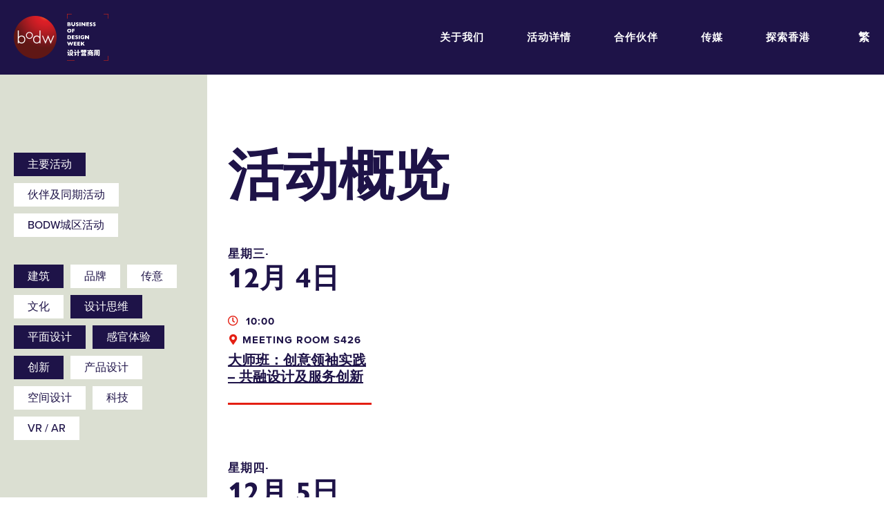

--- FILE ---
content_type: application/javascript
request_url: https://2019.bodw.com/assets/js/main.js?v=4.1
body_size: 11773
content:
var ww,wh,ws;
var countAnimationTriggered = false;

function us() {
	ww = $(window).width();
	wh = $(window).height();
	ws = $(window).scrollTop();
}
function checkResize(){
	us();
	readMore();

}
function isMobileDevice() {
    return (typeof window.orientation !== "undefined") || (navigator.userAgent.indexOf('IEMobile') !== -1);
};
function delayRefresh() {
		$('.preloader').addClass('active');
		setTimeout(function() {
				window.location = linkLocation;
		}, 600);
}
function triggerSearch(){
	var lang = document.documentElement.lang
	if(lang=='en-US'){
			window.location.href = root +'?s=' + $('.input-search').val().trim();
	}else {
			window.location.href = root +lang+'?s=' + $('.input-search').val().trim();
	}
}
function triggerTarget() {
		//us();
		if($('.page--home').length > 0) {

		var triggerH = (ws + (wh * 1));
		var target1 = $(".trigger").offset().top;

		if (triggerH >= target1) {
			countAnimationTriggered = true;
			$('.num').each(function() {
			  var $this = $(this),
			      countTo = $this.attr('data-num');

			  $({ countNum: $this.text()}).animate({
			    countNum: countTo
			  },
			  {
			    duration: 1000,
			    easing:'swing',
			    step: function() {
			      $this.text(Math.floor(this.countNum));
			    },
			    complete: function() {
			      $this.text(this.countNum);
			      //alert('finished');
			    }

			  });
			});
		}
	}
}

function readMore() {
	//read more button
	$('.text-wrap--excerpt').each(function(){
		var text = $(this).find('p');
		var textHeight = 0;
			text.each(function(index ,element ){
					textHeight +=  $(element).outerHeight();
			});
			//console.log(textHeight);
		var textWrap = $(this);

		if(((textHeight > 175) && ($('.page--speaker-detail').length > 0)) || ((textHeight > 110) && ($('.page--schedule').length > 0))) {
			textWrap.addClass('longer');
			textWrap.parent().find('.read-more').show();

		}else if(((textHeight <= 175) && ($('.page--speaker-detail').length > 0)) || ((textHeight <= 110) && ($('.page--schedule').length > 0))) {
			textWrap.removeClass('expanded longer');
			textWrap.parent().find('.read-more').removeClass('expanded').hide();
		}
	});
}


	$(window).on('load', function(){
		setTimeout(function(){
				$('.preloader').removeClass('active');
		},600);
	});

$(function(){
	checkResize();
	$(window).resize(checkResize);

	//Detect language
		// var lang = document.documentElement.lang
		// if(lang == 'en-US') {
		// 	$('.lang > a').text('EN');
		// 	$('.lang--en').hide();
		// 	$('.logo--text.en').show();
		// }
		// if(lang == 'zh-CN') {
		// 	$('.lang > a').text('简');
		// 	$('.lang--cn').hide();
		// 	$('.logo--text.sc').show();
		// }
		// if(lang == 'zh-HK') {
		// 	$('.lang > a').text('繁');
		// 	$('.lang--hk').hide();
		// 	$('.logo--text.tc').show();
		// }

	//Detect page
			if($('.page--home').length > 0) {
					// setTimeout(function(){
					// 	$('.lightbox--ebreg').addClass('opened');
					// },600);

				if(countAnimationTriggered === false){
					triggerTarget();
				}

				//countdown
				function getTimeRemaining(endtime) {
					var t = Date.parse(endtime) - Date.parse(new Date());
					var seconds = Math.floor((t / 1000) % 60);
					var minutes = Math.floor((t / 1000 / 60) % 60);
					var hours = Math.floor((t / (1000 * 60 * 60)) % 24);
					var days = Math.floor(t / (1000 * 60 * 60 * 24));
					return {
						'total': t,
						'days': days,
						'hours': hours,
						'minutes': minutes,
						'seconds': seconds
					};
				}

				function initializeClock(id, endtime) {
					var clock = document.getElementById(id);
					var daysSpan = clock.querySelector('.days');
					var hoursSpan = clock.querySelector('.hours');
					var minutesSpan = clock.querySelector('.minutes');
					var secondsSpan = clock.querySelector('.seconds');

					function updateClock() {
						var t = getTimeRemaining(endtime);

						daysSpan.innerHTML = ('0' + t.days).slice(-2);
						hoursSpan.innerHTML = ('0' + t.hours).slice(-2);
						minutesSpan.innerHTML = ('0' + t.minutes).slice(-2);
						secondsSpan.innerHTML = ('0' + t.seconds).slice(-2);

						if (t.total <= 0) {
							clearInterval(timeinterval);
						}
					}

					updateClock();
					var timeinterval = setInterval(updateClock, 1000);
				}

				var deadline = new Date(Date.parse(new Date("Nov 15, 2019 12:00:00")));
				initializeClock('countdown', deadline);

				var now = new Date().getTime();

				var distance = deadline - now;

				 if (distance < 0) {
					document.getElementById("countdown").style.display = "none";
					document.getElementById("finish").style.display = "block";
				}
			}
			// if($('.page--speaker-detail').length > 0) {
			// 	readMore();
			// }
			$('.read-more').click(function(){
				var $textWrap = $(this).parent().find('.text-wrap--excerpt');
				$textWrap.toggleClass('expanded longer');
				$(this).toggleClass('expanded');
			});

	//Detect mobile
			if (isMobileDevice()) {
				$('.mobile').css('visibility','visible');
				//$('.page--speaker .filter-select').css('display','none');
			}
	//Responsive menu control
			$('.menu-btn').click(function(){
				$('.menu--res').addClass('active');
			});
			$('.menu--res .close-btn').click(function(){
				$('.menu--res').removeClass('active');
			})

	//Schedule filter trigger
			$('.filter-trigger').click(function() {
				if (! $('.wrapper--schedule .left').hasClass('active')) {
					$(this).toggleClass('active');
					$('.wrapper--schedule .left').slideDown(500);
					setTimeout(function() {
						$('.wrapper--schedule .left').addClass('active');
					}, 500);
				}else {
					$('.wrapper--schedule .left').removeClass('active');
					$('.filter-trigger').removeClass('active');
					$('.wrapper--schedule .left').slideUp(500);
				}
			});

	//Speaker list
			$('.grid').masonry({
			itemSelector: '.grid__item',
			columnWidth: '.grid--sizer',
			gutter:'.grid--gutter',
			percentPosition: true,
			horizontalOrder: true,
		});

		// $('.swiper-container').each(function(){
    // new Swiper($(this), {
    //     pagination: $(this).find('.swiper-pagination'),
    //     paginationClickable: $(this).find('.swiper-pagination'),
    //     nextButton: $(this).find('.swiper-button-next'),
    //     prevButton: $(this).find('.swiper-button-prev'),
    //     loop: true
		//     });
		// });

			var swiper5col = new Swiper ('.swiper--5col', {
				// Optional parameters
				direction: 'horizontal',
				speed: 800,
				loop: true,
				slidesPerView: 5,
				slidesPerGroup: 5,
				loopFillGroupWithBlank: true,
				//grabCursor: true,
				navigation: {
					nextEl: '.swiper-button-next',
					prevEl: '.swiper-button-prev',
				},
				autoplay: {
					delay: 4000,
					disableOnInteraction: false,
				},
				breakpoints: {
			    // when window width is >= 992px
			    992: {
						slidesPerView: 4,
						slidesPerGroup: 4,
			    },
					768: {
						slidesPerView: 3,
						slidesPerGroup: 3,
					},
				},
			});


	    var swiper3col = new Swiper ('.swiper--3col', {
	      // Optional parameters
	      direction: 'horizontal',
	      //loop: true,
				slidesPerView: 3,
      	//centeredSlides: true,
				//initialSlide:1,
				//grabCursor: true,
				navigation: {
					nextEl: $('.swiper--3col').parent().find('.swiper__nav--next'),
					prevEl: $('.swiper--3col').parent().find('.swiper__nav--prev'),
				},
				breakpoints: {
					// when window width is >= 992px
					992: {
						slidesPerView: 2,
					},
					575: {
						slidesPerView: 1,
					},
				},
	    });
			$('.swiper--3col').each(function(){
				var slide3col = $(this).find('.swiper-slide');
				if((slide3col.length <= 2)) {
					$(this).find('.swiper-wrapper').css('justify-content','center');
				}
			});

			var swiper2colfull = new Swiper ('.swiper--2col-full', {
				// Optional parameters
				direction: 'horizontal',
				//loop: true,
				slidesPerView: 3,
      	//centeredSlides: true,
				//spaceBetween: 30,
				navigation: {
					nextEl: $('.swiper--2col-full').parent().find('.swiper__nav--next'),
					prevEl: $('.swiper--2col-full').parent().find('.swiper__nav--prev'),
					// nextEl: '.swiper--2col-full ~ .swiper__nav--next',
					// prevEl: '.swiper--2col-full ~ .swiper__nav--prev',
				},
				breakpoints: {
					// when window width is >= 992px
					1280: {
						slidesPerView: 2,
					},
					575: {
						slidesPerView: 1,
						//loop:true,
					},
				},
			});
			$('.swiper--2col-full').each(function(){
				var slide2colFull = $(this).find('.swiper-slide');
				if((slide2colFull.length <= 2)) {
					$(this).find('.swiper-wrapper').css('justify-content','center');
				}
			});

			var swiper2col = new Swiper ('.swiper--2col', {
				// Optional parameters
				direction: 'horizontal',
				slidesPerView: 'auto',
				spaceBetween: 30,
				navigation: {
					nextEl: '.swiper__nav--next',
					prevEl: '.swiper__nav--prev',
				},
				breakpoints: {
					// when window width is >= 992px
					992: {
						spaceBetween: 10,
					},
				},
			});

			var swiperFull = new Swiper('.swiper--full', {
					effect: 'fade',
					speed: 800,
					// fadeEffect: {
					// 	crossFade: true
					// },
					autoplay: {
						delay: 4000,
					},
					autoplayDisableOnInteraction: false,
					slidesPerView: 1,
					pagination: {
						el: '.swiper-pagination',
						clickable: true,
					},
			});

			var swiperCenter = new Swiper('.swiper--center', {
					direction: 'horizontal',
					slidesPerView: 2,
					spaceBetween: 0,
					loop: true,
					centeredSlides: true,
					grabCursor:true,
					autoplay: {
						delay: 3000,
					},
					breakpoints: {
						// when window width is >= 992px
						992: {
							slidesPerView: 'auto',
						},
					},
			});

			var swiperFade = new Swiper('.swiper--fade', {
				effect: 'fade',
				speed: 800,
				fadeEffect: {
					crossFade: true
				},
				autoplay: {
					delay: 4000,
				},
				autoplayDisableOnInteraction: false,
				slidesPerView: 1,
				//loop: true,
			});

		//open video lightbox
		 $('.play-vid').click(function(){
			 var videoID = $(this).data('videoid');
			 //console.log(videoID);
			 $('.lightbox--video').addClass('opened');
			 $('.lightbox--video iframe').attr('src','https://www.youtube.com/embed/'+ videoID +'?&autoplay=1&rel=0&showinfo=0');
		 })
		 $('.lightbox .close-btn').click(function(){
			 $('.lightbox').removeClass('opened');
			 $('.lightbox--video iframe').attr('src','');
		 });

		 $('.vid-gp__thumbnail a').click(function(){
			 var videoMp4 = $(this).data('videosrc');
			 var videoHtml = $('<video controls autoplay><source src="'+ videoMp4 +'"></source></video>')
			 //console.log(videoID);
			 $('.lightbox--video').addClass('opened');
			 $('.lightbox--video .wrapper').append(videoHtml);
			 //$('.lightbox--video video source').attr('src',''+ videoMp4 +'');
		 })
		 $('.lightbox .close-btn').click(function(){
			 $('.lightbox--video').removeClass('opened');
			 setTimeout(function(){
				 $('.lightbox--video video').remove();
			 }, 500);
		 });

		 //Speaker feature videos
		 $('.vid-wrap .thumbnail-img').click(function(){
			 var youtubeID = $(this).data('youtubeid');
			 $('.vid-wrap iframe').addClass('show').attr('src','https://www.youtube.com/embed/'+ youtubeID +'?&autoplay=1&rel=0&showinfo=0');;
		 });

		 //Click to show search bar
		 $('.search-btn').click(function(e){
				e.stopPropagation();
			 if ($('.search-wrap').hasClass('active')){
				 $('.search-wrap').removeClass('active');
			 } else {
				 $('.search-wrap').addClass('active');
			 }
			});
			$('body').click( function(e) {
					$('.search-wrap').removeClass('active');
			});
			$(".search-wrap").click( function(e) {
				 e.stopPropagation();
			});

		$(window).scroll(function () {
			us();
			if(countAnimationTriggered === false){
				triggerTarget();
			}
		});
		$(window).resize(function () {
			if((ww <= 992) && ($('.search-wrap').hasClass('active'))) {
				$('.search-wrap').removeClass('active');
			}
		});

});
